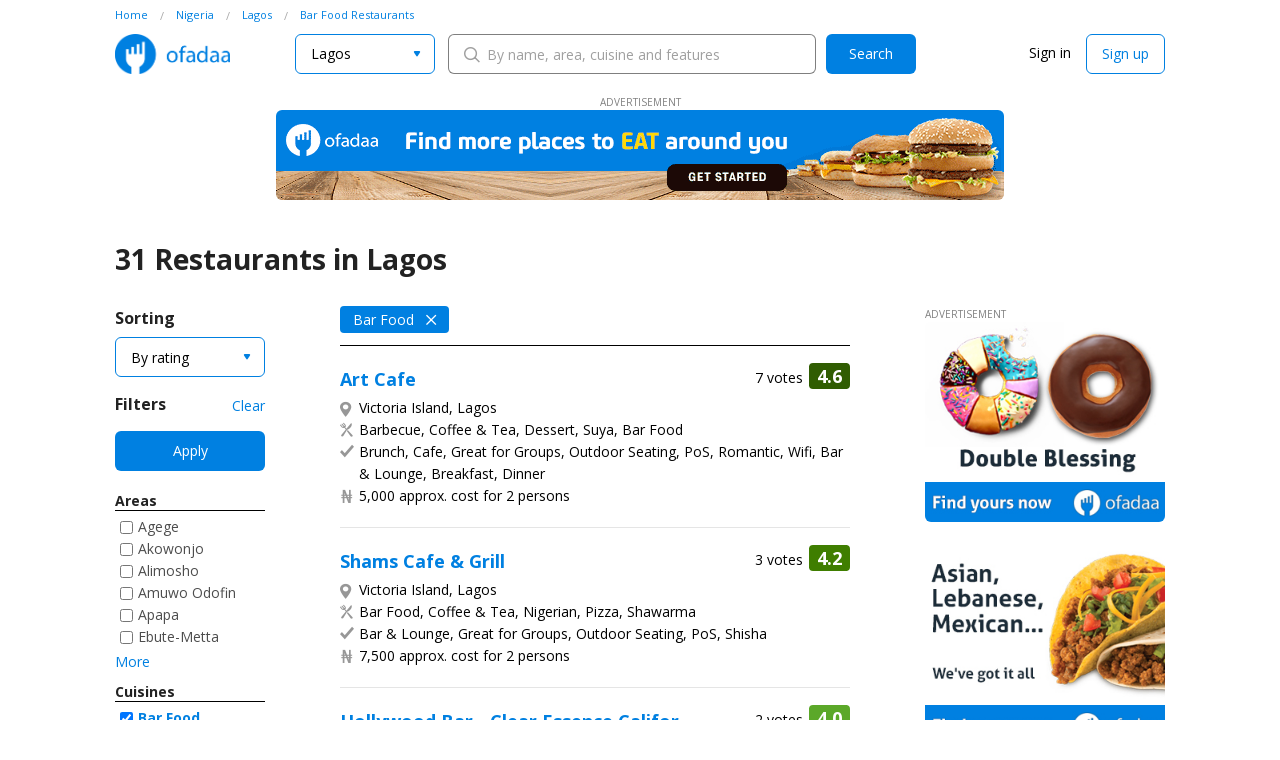

--- FILE ---
content_type: text/html; charset=utf-8
request_url: https://ofadaa.com/lagos/restaurants/cuisines/bar-food
body_size: 75270
content:
<!DOCTYPE html><html class="no-js" lang="en"><head><meta charset="utf-8" />
<script type="text/javascript">window.NREUM||(NREUM={});NREUM.info={"beacon":"bam.nr-data.net","errorBeacon":"bam.nr-data.net","licenseKey":"4d6d361663","applicationID":"9916474","transactionName":"cwwIEUpYWlxSQh8XV0MXBxBKVlhERB9ZC1ZVGw==","queueTime":1,"applicationTime":459,"agent":""}</script>
<script type="text/javascript">(window.NREUM||(NREUM={})).init={ajax:{deny_list:["bam.nr-data.net"]},feature_flags:["soft_nav"]};(window.NREUM||(NREUM={})).loader_config={licenseKey:"4d6d361663",applicationID:"9916474",browserID:"9917283"};;/*! For license information please see nr-loader-rum-1.308.0.min.js.LICENSE.txt */
(()=>{var e,t,r={163:(e,t,r)=>{"use strict";r.d(t,{j:()=>E});var n=r(384),i=r(1741);var a=r(2555);r(860).K7.genericEvents;const s="experimental.resources",o="register",c=e=>{if(!e||"string"!=typeof e)return!1;try{document.createDocumentFragment().querySelector(e)}catch{return!1}return!0};var d=r(2614),u=r(944),l=r(8122);const f="[data-nr-mask]",g=e=>(0,l.a)(e,(()=>{const e={feature_flags:[],experimental:{allow_registered_children:!1,resources:!1},mask_selector:"*",block_selector:"[data-nr-block]",mask_input_options:{color:!1,date:!1,"datetime-local":!1,email:!1,month:!1,number:!1,range:!1,search:!1,tel:!1,text:!1,time:!1,url:!1,week:!1,textarea:!1,select:!1,password:!0}};return{ajax:{deny_list:void 0,block_internal:!0,enabled:!0,autoStart:!0},api:{get allow_registered_children(){return e.feature_flags.includes(o)||e.experimental.allow_registered_children},set allow_registered_children(t){e.experimental.allow_registered_children=t},duplicate_registered_data:!1},browser_consent_mode:{enabled:!1},distributed_tracing:{enabled:void 0,exclude_newrelic_header:void 0,cors_use_newrelic_header:void 0,cors_use_tracecontext_headers:void 0,allowed_origins:void 0},get feature_flags(){return e.feature_flags},set feature_flags(t){e.feature_flags=t},generic_events:{enabled:!0,autoStart:!0},harvest:{interval:30},jserrors:{enabled:!0,autoStart:!0},logging:{enabled:!0,autoStart:!0},metrics:{enabled:!0,autoStart:!0},obfuscate:void 0,page_action:{enabled:!0},page_view_event:{enabled:!0,autoStart:!0},page_view_timing:{enabled:!0,autoStart:!0},performance:{capture_marks:!1,capture_measures:!1,capture_detail:!0,resources:{get enabled(){return e.feature_flags.includes(s)||e.experimental.resources},set enabled(t){e.experimental.resources=t},asset_types:[],first_party_domains:[],ignore_newrelic:!0}},privacy:{cookies_enabled:!0},proxy:{assets:void 0,beacon:void 0},session:{expiresMs:d.wk,inactiveMs:d.BB},session_replay:{autoStart:!0,enabled:!1,preload:!1,sampling_rate:10,error_sampling_rate:100,collect_fonts:!1,inline_images:!1,fix_stylesheets:!0,mask_all_inputs:!0,get mask_text_selector(){return e.mask_selector},set mask_text_selector(t){c(t)?e.mask_selector="".concat(t,",").concat(f):""===t||null===t?e.mask_selector=f:(0,u.R)(5,t)},get block_class(){return"nr-block"},get ignore_class(){return"nr-ignore"},get mask_text_class(){return"nr-mask"},get block_selector(){return e.block_selector},set block_selector(t){c(t)?e.block_selector+=",".concat(t):""!==t&&(0,u.R)(6,t)},get mask_input_options(){return e.mask_input_options},set mask_input_options(t){t&&"object"==typeof t?e.mask_input_options={...t,password:!0}:(0,u.R)(7,t)}},session_trace:{enabled:!0,autoStart:!0},soft_navigations:{enabled:!0,autoStart:!0},spa:{enabled:!0,autoStart:!0},ssl:void 0,user_actions:{enabled:!0,elementAttributes:["id","className","tagName","type"]}}})());var p=r(6154),m=r(9324);let h=0;const v={buildEnv:m.F3,distMethod:m.Xs,version:m.xv,originTime:p.WN},b={consented:!1},y={appMetadata:{},get consented(){return this.session?.state?.consent||b.consented},set consented(e){b.consented=e},customTransaction:void 0,denyList:void 0,disabled:!1,harvester:void 0,isolatedBacklog:!1,isRecording:!1,loaderType:void 0,maxBytes:3e4,obfuscator:void 0,onerror:void 0,ptid:void 0,releaseIds:{},session:void 0,timeKeeper:void 0,registeredEntities:[],jsAttributesMetadata:{bytes:0},get harvestCount(){return++h}},_=e=>{const t=(0,l.a)(e,y),r=Object.keys(v).reduce((e,t)=>(e[t]={value:v[t],writable:!1,configurable:!0,enumerable:!0},e),{});return Object.defineProperties(t,r)};var w=r(5701);const x=e=>{const t=e.startsWith("http");e+="/",r.p=t?e:"https://"+e};var R=r(7836),k=r(3241);const A={accountID:void 0,trustKey:void 0,agentID:void 0,licenseKey:void 0,applicationID:void 0,xpid:void 0},S=e=>(0,l.a)(e,A),T=new Set;function E(e,t={},r,s){let{init:o,info:c,loader_config:d,runtime:u={},exposed:l=!0}=t;if(!c){const e=(0,n.pV)();o=e.init,c=e.info,d=e.loader_config}e.init=g(o||{}),e.loader_config=S(d||{}),c.jsAttributes??={},p.bv&&(c.jsAttributes.isWorker=!0),e.info=(0,a.D)(c);const f=e.init,m=[c.beacon,c.errorBeacon];T.has(e.agentIdentifier)||(f.proxy.assets&&(x(f.proxy.assets),m.push(f.proxy.assets)),f.proxy.beacon&&m.push(f.proxy.beacon),e.beacons=[...m],function(e){const t=(0,n.pV)();Object.getOwnPropertyNames(i.W.prototype).forEach(r=>{const n=i.W.prototype[r];if("function"!=typeof n||"constructor"===n)return;let a=t[r];e[r]&&!1!==e.exposed&&"micro-agent"!==e.runtime?.loaderType&&(t[r]=(...t)=>{const n=e[r](...t);return a?a(...t):n})})}(e),(0,n.US)("activatedFeatures",w.B)),u.denyList=[...f.ajax.deny_list||[],...f.ajax.block_internal?m:[]],u.ptid=e.agentIdentifier,u.loaderType=r,e.runtime=_(u),T.has(e.agentIdentifier)||(e.ee=R.ee.get(e.agentIdentifier),e.exposed=l,(0,k.W)({agentIdentifier:e.agentIdentifier,drained:!!w.B?.[e.agentIdentifier],type:"lifecycle",name:"initialize",feature:void 0,data:e.config})),T.add(e.agentIdentifier)}},384:(e,t,r)=>{"use strict";r.d(t,{NT:()=>s,US:()=>u,Zm:()=>o,bQ:()=>d,dV:()=>c,pV:()=>l});var n=r(6154),i=r(1863),a=r(1910);const s={beacon:"bam.nr-data.net",errorBeacon:"bam.nr-data.net"};function o(){return n.gm.NREUM||(n.gm.NREUM={}),void 0===n.gm.newrelic&&(n.gm.newrelic=n.gm.NREUM),n.gm.NREUM}function c(){let e=o();return e.o||(e.o={ST:n.gm.setTimeout,SI:n.gm.setImmediate||n.gm.setInterval,CT:n.gm.clearTimeout,XHR:n.gm.XMLHttpRequest,REQ:n.gm.Request,EV:n.gm.Event,PR:n.gm.Promise,MO:n.gm.MutationObserver,FETCH:n.gm.fetch,WS:n.gm.WebSocket},(0,a.i)(...Object.values(e.o))),e}function d(e,t){let r=o();r.initializedAgents??={},t.initializedAt={ms:(0,i.t)(),date:new Date},r.initializedAgents[e]=t}function u(e,t){o()[e]=t}function l(){return function(){let e=o();const t=e.info||{};e.info={beacon:s.beacon,errorBeacon:s.errorBeacon,...t}}(),function(){let e=o();const t=e.init||{};e.init={...t}}(),c(),function(){let e=o();const t=e.loader_config||{};e.loader_config={...t}}(),o()}},782:(e,t,r)=>{"use strict";r.d(t,{T:()=>n});const n=r(860).K7.pageViewTiming},860:(e,t,r)=>{"use strict";r.d(t,{$J:()=>u,K7:()=>c,P3:()=>d,XX:()=>i,Yy:()=>o,df:()=>a,qY:()=>n,v4:()=>s});const n="events",i="jserrors",a="browser/blobs",s="rum",o="browser/logs",c={ajax:"ajax",genericEvents:"generic_events",jserrors:i,logging:"logging",metrics:"metrics",pageAction:"page_action",pageViewEvent:"page_view_event",pageViewTiming:"page_view_timing",sessionReplay:"session_replay",sessionTrace:"session_trace",softNav:"soft_navigations",spa:"spa"},d={[c.pageViewEvent]:1,[c.pageViewTiming]:2,[c.metrics]:3,[c.jserrors]:4,[c.spa]:5,[c.ajax]:6,[c.sessionTrace]:7,[c.softNav]:8,[c.sessionReplay]:9,[c.logging]:10,[c.genericEvents]:11},u={[c.pageViewEvent]:s,[c.pageViewTiming]:n,[c.ajax]:n,[c.spa]:n,[c.softNav]:n,[c.metrics]:i,[c.jserrors]:i,[c.sessionTrace]:a,[c.sessionReplay]:a,[c.logging]:o,[c.genericEvents]:"ins"}},944:(e,t,r)=>{"use strict";r.d(t,{R:()=>i});var n=r(3241);function i(e,t){"function"==typeof console.debug&&(console.debug("New Relic Warning: https://github.com/newrelic/newrelic-browser-agent/blob/main/docs/warning-codes.md#".concat(e),t),(0,n.W)({agentIdentifier:null,drained:null,type:"data",name:"warn",feature:"warn",data:{code:e,secondary:t}}))}},1687:(e,t,r)=>{"use strict";r.d(t,{Ak:()=>d,Ze:()=>f,x3:()=>u});var n=r(3241),i=r(7836),a=r(3606),s=r(860),o=r(2646);const c={};function d(e,t){const r={staged:!1,priority:s.P3[t]||0};l(e),c[e].get(t)||c[e].set(t,r)}function u(e,t){e&&c[e]&&(c[e].get(t)&&c[e].delete(t),p(e,t,!1),c[e].size&&g(e))}function l(e){if(!e)throw new Error("agentIdentifier required");c[e]||(c[e]=new Map)}function f(e="",t="feature",r=!1){if(l(e),!e||!c[e].get(t)||r)return p(e,t);c[e].get(t).staged=!0,g(e)}function g(e){const t=Array.from(c[e]);t.every(([e,t])=>t.staged)&&(t.sort((e,t)=>e[1].priority-t[1].priority),t.forEach(([t])=>{c[e].delete(t),p(e,t)}))}function p(e,t,r=!0){const s=e?i.ee.get(e):i.ee,c=a.i.handlers;if(!s.aborted&&s.backlog&&c){if((0,n.W)({agentIdentifier:e,type:"lifecycle",name:"drain",feature:t}),r){const e=s.backlog[t],r=c[t];if(r){for(let t=0;e&&t<e.length;++t)m(e[t],r);Object.entries(r).forEach(([e,t])=>{Object.values(t||{}).forEach(t=>{t[0]?.on&&t[0]?.context()instanceof o.y&&t[0].on(e,t[1])})})}}s.isolatedBacklog||delete c[t],s.backlog[t]=null,s.emit("drain-"+t,[])}}function m(e,t){var r=e[1];Object.values(t[r]||{}).forEach(t=>{var r=e[0];if(t[0]===r){var n=t[1],i=e[3],a=e[2];n.apply(i,a)}})}},1738:(e,t,r)=>{"use strict";r.d(t,{U:()=>g,Y:()=>f});var n=r(3241),i=r(9908),a=r(1863),s=r(944),o=r(5701),c=r(3969),d=r(8362),u=r(860),l=r(4261);function f(e,t,r,a){const f=a||r;!f||f[e]&&f[e]!==d.d.prototype[e]||(f[e]=function(){(0,i.p)(c.xV,["API/"+e+"/called"],void 0,u.K7.metrics,r.ee),(0,n.W)({agentIdentifier:r.agentIdentifier,drained:!!o.B?.[r.agentIdentifier],type:"data",name:"api",feature:l.Pl+e,data:{}});try{return t.apply(this,arguments)}catch(e){(0,s.R)(23,e)}})}function g(e,t,r,n,s){const o=e.info;null===r?delete o.jsAttributes[t]:o.jsAttributes[t]=r,(s||null===r)&&(0,i.p)(l.Pl+n,[(0,a.t)(),t,r],void 0,"session",e.ee)}},1741:(e,t,r)=>{"use strict";r.d(t,{W:()=>a});var n=r(944),i=r(4261);class a{#e(e,...t){if(this[e]!==a.prototype[e])return this[e](...t);(0,n.R)(35,e)}addPageAction(e,t){return this.#e(i.hG,e,t)}register(e){return this.#e(i.eY,e)}recordCustomEvent(e,t){return this.#e(i.fF,e,t)}setPageViewName(e,t){return this.#e(i.Fw,e,t)}setCustomAttribute(e,t,r){return this.#e(i.cD,e,t,r)}noticeError(e,t){return this.#e(i.o5,e,t)}setUserId(e,t=!1){return this.#e(i.Dl,e,t)}setApplicationVersion(e){return this.#e(i.nb,e)}setErrorHandler(e){return this.#e(i.bt,e)}addRelease(e,t){return this.#e(i.k6,e,t)}log(e,t){return this.#e(i.$9,e,t)}start(){return this.#e(i.d3)}finished(e){return this.#e(i.BL,e)}recordReplay(){return this.#e(i.CH)}pauseReplay(){return this.#e(i.Tb)}addToTrace(e){return this.#e(i.U2,e)}setCurrentRouteName(e){return this.#e(i.PA,e)}interaction(e){return this.#e(i.dT,e)}wrapLogger(e,t,r){return this.#e(i.Wb,e,t,r)}measure(e,t){return this.#e(i.V1,e,t)}consent(e){return this.#e(i.Pv,e)}}},1863:(e,t,r)=>{"use strict";function n(){return Math.floor(performance.now())}r.d(t,{t:()=>n})},1910:(e,t,r)=>{"use strict";r.d(t,{i:()=>a});var n=r(944);const i=new Map;function a(...e){return e.every(e=>{if(i.has(e))return i.get(e);const t="function"==typeof e?e.toString():"",r=t.includes("[native code]"),a=t.includes("nrWrapper");return r||a||(0,n.R)(64,e?.name||t),i.set(e,r),r})}},2555:(e,t,r)=>{"use strict";r.d(t,{D:()=>o,f:()=>s});var n=r(384),i=r(8122);const a={beacon:n.NT.beacon,errorBeacon:n.NT.errorBeacon,licenseKey:void 0,applicationID:void 0,sa:void 0,queueTime:void 0,applicationTime:void 0,ttGuid:void 0,user:void 0,account:void 0,product:void 0,extra:void 0,jsAttributes:{},userAttributes:void 0,atts:void 0,transactionName:void 0,tNamePlain:void 0};function s(e){try{return!!e.licenseKey&&!!e.errorBeacon&&!!e.applicationID}catch(e){return!1}}const o=e=>(0,i.a)(e,a)},2614:(e,t,r)=>{"use strict";r.d(t,{BB:()=>s,H3:()=>n,g:()=>d,iL:()=>c,tS:()=>o,uh:()=>i,wk:()=>a});const n="NRBA",i="SESSION",a=144e5,s=18e5,o={STARTED:"session-started",PAUSE:"session-pause",RESET:"session-reset",RESUME:"session-resume",UPDATE:"session-update"},c={SAME_TAB:"same-tab",CROSS_TAB:"cross-tab"},d={OFF:0,FULL:1,ERROR:2}},2646:(e,t,r)=>{"use strict";r.d(t,{y:()=>n});class n{constructor(e){this.contextId=e}}},2843:(e,t,r)=>{"use strict";r.d(t,{G:()=>a,u:()=>i});var n=r(3878);function i(e,t=!1,r,i){(0,n.DD)("visibilitychange",function(){if(t)return void("hidden"===document.visibilityState&&e());e(document.visibilityState)},r,i)}function a(e,t,r){(0,n.sp)("pagehide",e,t,r)}},3241:(e,t,r)=>{"use strict";r.d(t,{W:()=>a});var n=r(6154);const i="newrelic";function a(e={}){try{n.gm.dispatchEvent(new CustomEvent(i,{detail:e}))}catch(e){}}},3606:(e,t,r)=>{"use strict";r.d(t,{i:()=>a});var n=r(9908);a.on=s;var i=a.handlers={};function a(e,t,r,a){s(a||n.d,i,e,t,r)}function s(e,t,r,i,a){a||(a="feature"),e||(e=n.d);var s=t[a]=t[a]||{};(s[r]=s[r]||[]).push([e,i])}},3878:(e,t,r)=>{"use strict";function n(e,t){return{capture:e,passive:!1,signal:t}}function i(e,t,r=!1,i){window.addEventListener(e,t,n(r,i))}function a(e,t,r=!1,i){document.addEventListener(e,t,n(r,i))}r.d(t,{DD:()=>a,jT:()=>n,sp:()=>i})},3969:(e,t,r)=>{"use strict";r.d(t,{TZ:()=>n,XG:()=>o,rs:()=>i,xV:()=>s,z_:()=>a});const n=r(860).K7.metrics,i="sm",a="cm",s="storeSupportabilityMetrics",o="storeEventMetrics"},4234:(e,t,r)=>{"use strict";r.d(t,{W:()=>a});var n=r(7836),i=r(1687);class a{constructor(e,t){this.agentIdentifier=e,this.ee=n.ee.get(e),this.featureName=t,this.blocked=!1}deregisterDrain(){(0,i.x3)(this.agentIdentifier,this.featureName)}}},4261:(e,t,r)=>{"use strict";r.d(t,{$9:()=>d,BL:()=>o,CH:()=>g,Dl:()=>_,Fw:()=>y,PA:()=>h,Pl:()=>n,Pv:()=>k,Tb:()=>l,U2:()=>a,V1:()=>R,Wb:()=>x,bt:()=>b,cD:()=>v,d3:()=>w,dT:()=>c,eY:()=>p,fF:()=>f,hG:()=>i,k6:()=>s,nb:()=>m,o5:()=>u});const n="api-",i="addPageAction",a="addToTrace",s="addRelease",o="finished",c="interaction",d="log",u="noticeError",l="pauseReplay",f="recordCustomEvent",g="recordReplay",p="register",m="setApplicationVersion",h="setCurrentRouteName",v="setCustomAttribute",b="setErrorHandler",y="setPageViewName",_="setUserId",w="start",x="wrapLogger",R="measure",k="consent"},5289:(e,t,r)=>{"use strict";r.d(t,{GG:()=>s,Qr:()=>c,sB:()=>o});var n=r(3878),i=r(6389);function a(){return"undefined"==typeof document||"complete"===document.readyState}function s(e,t){if(a())return e();const r=(0,i.J)(e),s=setInterval(()=>{a()&&(clearInterval(s),r())},500);(0,n.sp)("load",r,t)}function o(e){if(a())return e();(0,n.DD)("DOMContentLoaded",e)}function c(e){if(a())return e();(0,n.sp)("popstate",e)}},5607:(e,t,r)=>{"use strict";r.d(t,{W:()=>n});const n=(0,r(9566).bz)()},5701:(e,t,r)=>{"use strict";r.d(t,{B:()=>a,t:()=>s});var n=r(3241);const i=new Set,a={};function s(e,t){const r=t.agentIdentifier;a[r]??={},e&&"object"==typeof e&&(i.has(r)||(t.ee.emit("rumresp",[e]),a[r]=e,i.add(r),(0,n.W)({agentIdentifier:r,loaded:!0,drained:!0,type:"lifecycle",name:"load",feature:void 0,data:e})))}},6154:(e,t,r)=>{"use strict";r.d(t,{OF:()=>c,RI:()=>i,WN:()=>u,bv:()=>a,eN:()=>l,gm:()=>s,mw:()=>o,sb:()=>d});var n=r(1863);const i="undefined"!=typeof window&&!!window.document,a="undefined"!=typeof WorkerGlobalScope&&("undefined"!=typeof self&&self instanceof WorkerGlobalScope&&self.navigator instanceof WorkerNavigator||"undefined"!=typeof globalThis&&globalThis instanceof WorkerGlobalScope&&globalThis.navigator instanceof WorkerNavigator),s=i?window:"undefined"!=typeof WorkerGlobalScope&&("undefined"!=typeof self&&self instanceof WorkerGlobalScope&&self||"undefined"!=typeof globalThis&&globalThis instanceof WorkerGlobalScope&&globalThis),o=Boolean("hidden"===s?.document?.visibilityState),c=/iPad|iPhone|iPod/.test(s.navigator?.userAgent),d=c&&"undefined"==typeof SharedWorker,u=((()=>{const e=s.navigator?.userAgent?.match(/Firefox[/\s](\d+\.\d+)/);Array.isArray(e)&&e.length>=2&&e[1]})(),Date.now()-(0,n.t)()),l=()=>"undefined"!=typeof PerformanceNavigationTiming&&s?.performance?.getEntriesByType("navigation")?.[0]?.responseStart},6389:(e,t,r)=>{"use strict";function n(e,t=500,r={}){const n=r?.leading||!1;let i;return(...r)=>{n&&void 0===i&&(e.apply(this,r),i=setTimeout(()=>{i=clearTimeout(i)},t)),n||(clearTimeout(i),i=setTimeout(()=>{e.apply(this,r)},t))}}function i(e){let t=!1;return(...r)=>{t||(t=!0,e.apply(this,r))}}r.d(t,{J:()=>i,s:()=>n})},6630:(e,t,r)=>{"use strict";r.d(t,{T:()=>n});const n=r(860).K7.pageViewEvent},7699:(e,t,r)=>{"use strict";r.d(t,{It:()=>a,KC:()=>o,No:()=>i,qh:()=>s});var n=r(860);const i=16e3,a=1e6,s="SESSION_ERROR",o={[n.K7.logging]:!0,[n.K7.genericEvents]:!1,[n.K7.jserrors]:!1,[n.K7.ajax]:!1}},7836:(e,t,r)=>{"use strict";r.d(t,{P:()=>o,ee:()=>c});var n=r(384),i=r(8990),a=r(2646),s=r(5607);const o="nr@context:".concat(s.W),c=function e(t,r){var n={},s={},u={},l=!1;try{l=16===r.length&&d.initializedAgents?.[r]?.runtime.isolatedBacklog}catch(e){}var f={on:p,addEventListener:p,removeEventListener:function(e,t){var r=n[e];if(!r)return;for(var i=0;i<r.length;i++)r[i]===t&&r.splice(i,1)},emit:function(e,r,n,i,a){!1!==a&&(a=!0);if(c.aborted&&!i)return;t&&a&&t.emit(e,r,n);var o=g(n);m(e).forEach(e=>{e.apply(o,r)});var d=v()[s[e]];d&&d.push([f,e,r,o]);return o},get:h,listeners:m,context:g,buffer:function(e,t){const r=v();if(t=t||"feature",f.aborted)return;Object.entries(e||{}).forEach(([e,n])=>{s[n]=t,t in r||(r[t]=[])})},abort:function(){f._aborted=!0,Object.keys(f.backlog).forEach(e=>{delete f.backlog[e]})},isBuffering:function(e){return!!v()[s[e]]},debugId:r,backlog:l?{}:t&&"object"==typeof t.backlog?t.backlog:{},isolatedBacklog:l};return Object.defineProperty(f,"aborted",{get:()=>{let e=f._aborted||!1;return e||(t&&(e=t.aborted),e)}}),f;function g(e){return e&&e instanceof a.y?e:e?(0,i.I)(e,o,()=>new a.y(o)):new a.y(o)}function p(e,t){n[e]=m(e).concat(t)}function m(e){return n[e]||[]}function h(t){return u[t]=u[t]||e(f,t)}function v(){return f.backlog}}(void 0,"globalEE"),d=(0,n.Zm)();d.ee||(d.ee=c)},8122:(e,t,r)=>{"use strict";r.d(t,{a:()=>i});var n=r(944);function i(e,t){try{if(!e||"object"!=typeof e)return(0,n.R)(3);if(!t||"object"!=typeof t)return(0,n.R)(4);const r=Object.create(Object.getPrototypeOf(t),Object.getOwnPropertyDescriptors(t)),a=0===Object.keys(r).length?e:r;for(let s in a)if(void 0!==e[s])try{if(null===e[s]){r[s]=null;continue}Array.isArray(e[s])&&Array.isArray(t[s])?r[s]=Array.from(new Set([...e[s],...t[s]])):"object"==typeof e[s]&&"object"==typeof t[s]?r[s]=i(e[s],t[s]):r[s]=e[s]}catch(e){r[s]||(0,n.R)(1,e)}return r}catch(e){(0,n.R)(2,e)}}},8362:(e,t,r)=>{"use strict";r.d(t,{d:()=>a});var n=r(9566),i=r(1741);class a extends i.W{agentIdentifier=(0,n.LA)(16)}},8374:(e,t,r)=>{r.nc=(()=>{try{return document?.currentScript?.nonce}catch(e){}return""})()},8990:(e,t,r)=>{"use strict";r.d(t,{I:()=>i});var n=Object.prototype.hasOwnProperty;function i(e,t,r){if(n.call(e,t))return e[t];var i=r();if(Object.defineProperty&&Object.keys)try{return Object.defineProperty(e,t,{value:i,writable:!0,enumerable:!1}),i}catch(e){}return e[t]=i,i}},9324:(e,t,r)=>{"use strict";r.d(t,{F3:()=>i,Xs:()=>a,xv:()=>n});const n="1.308.0",i="PROD",a="CDN"},9566:(e,t,r)=>{"use strict";r.d(t,{LA:()=>o,bz:()=>s});var n=r(6154);const i="xxxxxxxx-xxxx-4xxx-yxxx-xxxxxxxxxxxx";function a(e,t){return e?15&e[t]:16*Math.random()|0}function s(){const e=n.gm?.crypto||n.gm?.msCrypto;let t,r=0;return e&&e.getRandomValues&&(t=e.getRandomValues(new Uint8Array(30))),i.split("").map(e=>"x"===e?a(t,r++).toString(16):"y"===e?(3&a()|8).toString(16):e).join("")}function o(e){const t=n.gm?.crypto||n.gm?.msCrypto;let r,i=0;t&&t.getRandomValues&&(r=t.getRandomValues(new Uint8Array(e)));const s=[];for(var o=0;o<e;o++)s.push(a(r,i++).toString(16));return s.join("")}},9908:(e,t,r)=>{"use strict";r.d(t,{d:()=>n,p:()=>i});var n=r(7836).ee.get("handle");function i(e,t,r,i,a){a?(a.buffer([e],i),a.emit(e,t,r)):(n.buffer([e],i),n.emit(e,t,r))}}},n={};function i(e){var t=n[e];if(void 0!==t)return t.exports;var a=n[e]={exports:{}};return r[e](a,a.exports,i),a.exports}i.m=r,i.d=(e,t)=>{for(var r in t)i.o(t,r)&&!i.o(e,r)&&Object.defineProperty(e,r,{enumerable:!0,get:t[r]})},i.f={},i.e=e=>Promise.all(Object.keys(i.f).reduce((t,r)=>(i.f[r](e,t),t),[])),i.u=e=>"nr-rum-1.308.0.min.js",i.o=(e,t)=>Object.prototype.hasOwnProperty.call(e,t),e={},t="NRBA-1.308.0.PROD:",i.l=(r,n,a,s)=>{if(e[r])e[r].push(n);else{var o,c;if(void 0!==a)for(var d=document.getElementsByTagName("script"),u=0;u<d.length;u++){var l=d[u];if(l.getAttribute("src")==r||l.getAttribute("data-webpack")==t+a){o=l;break}}if(!o){c=!0;var f={296:"sha512-+MIMDsOcckGXa1EdWHqFNv7P+JUkd5kQwCBr3KE6uCvnsBNUrdSt4a/3/L4j4TxtnaMNjHpza2/erNQbpacJQA=="};(o=document.createElement("script")).charset="utf-8",i.nc&&o.setAttribute("nonce",i.nc),o.setAttribute("data-webpack",t+a),o.src=r,0!==o.src.indexOf(window.location.origin+"/")&&(o.crossOrigin="anonymous"),f[s]&&(o.integrity=f[s])}e[r]=[n];var g=(t,n)=>{o.onerror=o.onload=null,clearTimeout(p);var i=e[r];if(delete e[r],o.parentNode&&o.parentNode.removeChild(o),i&&i.forEach(e=>e(n)),t)return t(n)},p=setTimeout(g.bind(null,void 0,{type:"timeout",target:o}),12e4);o.onerror=g.bind(null,o.onerror),o.onload=g.bind(null,o.onload),c&&document.head.appendChild(o)}},i.r=e=>{"undefined"!=typeof Symbol&&Symbol.toStringTag&&Object.defineProperty(e,Symbol.toStringTag,{value:"Module"}),Object.defineProperty(e,"__esModule",{value:!0})},i.p="https://js-agent.newrelic.com/",(()=>{var e={374:0,840:0};i.f.j=(t,r)=>{var n=i.o(e,t)?e[t]:void 0;if(0!==n)if(n)r.push(n[2]);else{var a=new Promise((r,i)=>n=e[t]=[r,i]);r.push(n[2]=a);var s=i.p+i.u(t),o=new Error;i.l(s,r=>{if(i.o(e,t)&&(0!==(n=e[t])&&(e[t]=void 0),n)){var a=r&&("load"===r.type?"missing":r.type),s=r&&r.target&&r.target.src;o.message="Loading chunk "+t+" failed: ("+a+": "+s+")",o.name="ChunkLoadError",o.type=a,o.request=s,n[1](o)}},"chunk-"+t,t)}};var t=(t,r)=>{var n,a,[s,o,c]=r,d=0;if(s.some(t=>0!==e[t])){for(n in o)i.o(o,n)&&(i.m[n]=o[n]);if(c)c(i)}for(t&&t(r);d<s.length;d++)a=s[d],i.o(e,a)&&e[a]&&e[a][0](),e[a]=0},r=self["webpackChunk:NRBA-1.308.0.PROD"]=self["webpackChunk:NRBA-1.308.0.PROD"]||[];r.forEach(t.bind(null,0)),r.push=t.bind(null,r.push.bind(r))})(),(()=>{"use strict";i(8374);var e=i(8362),t=i(860);const r=Object.values(t.K7);var n=i(163);var a=i(9908),s=i(1863),o=i(4261),c=i(1738);var d=i(1687),u=i(4234),l=i(5289),f=i(6154),g=i(944),p=i(384);const m=e=>f.RI&&!0===e?.privacy.cookies_enabled;function h(e){return!!(0,p.dV)().o.MO&&m(e)&&!0===e?.session_trace.enabled}var v=i(6389),b=i(7699);class y extends u.W{constructor(e,t){super(e.agentIdentifier,t),this.agentRef=e,this.abortHandler=void 0,this.featAggregate=void 0,this.loadedSuccessfully=void 0,this.onAggregateImported=new Promise(e=>{this.loadedSuccessfully=e}),this.deferred=Promise.resolve(),!1===e.init[this.featureName].autoStart?this.deferred=new Promise((t,r)=>{this.ee.on("manual-start-all",(0,v.J)(()=>{(0,d.Ak)(e.agentIdentifier,this.featureName),t()}))}):(0,d.Ak)(e.agentIdentifier,t)}importAggregator(e,t,r={}){if(this.featAggregate)return;const n=async()=>{let n;await this.deferred;try{if(m(e.init)){const{setupAgentSession:t}=await i.e(296).then(i.bind(i,3305));n=t(e)}}catch(e){(0,g.R)(20,e),this.ee.emit("internal-error",[e]),(0,a.p)(b.qh,[e],void 0,this.featureName,this.ee)}try{if(!this.#t(this.featureName,n,e.init))return(0,d.Ze)(this.agentIdentifier,this.featureName),void this.loadedSuccessfully(!1);const{Aggregate:i}=await t();this.featAggregate=new i(e,r),e.runtime.harvester.initializedAggregates.push(this.featAggregate),this.loadedSuccessfully(!0)}catch(e){(0,g.R)(34,e),this.abortHandler?.(),(0,d.Ze)(this.agentIdentifier,this.featureName,!0),this.loadedSuccessfully(!1),this.ee&&this.ee.abort()}};f.RI?(0,l.GG)(()=>n(),!0):n()}#t(e,r,n){if(this.blocked)return!1;switch(e){case t.K7.sessionReplay:return h(n)&&!!r;case t.K7.sessionTrace:return!!r;default:return!0}}}var _=i(6630),w=i(2614),x=i(3241);class R extends y{static featureName=_.T;constructor(e){var t;super(e,_.T),this.setupInspectionEvents(e.agentIdentifier),t=e,(0,c.Y)(o.Fw,function(e,r){"string"==typeof e&&("/"!==e.charAt(0)&&(e="/"+e),t.runtime.customTransaction=(r||"http://custom.transaction")+e,(0,a.p)(o.Pl+o.Fw,[(0,s.t)()],void 0,void 0,t.ee))},t),this.importAggregator(e,()=>i.e(296).then(i.bind(i,3943)))}setupInspectionEvents(e){const t=(t,r)=>{t&&(0,x.W)({agentIdentifier:e,timeStamp:t.timeStamp,loaded:"complete"===t.target.readyState,type:"window",name:r,data:t.target.location+""})};(0,l.sB)(e=>{t(e,"DOMContentLoaded")}),(0,l.GG)(e=>{t(e,"load")}),(0,l.Qr)(e=>{t(e,"navigate")}),this.ee.on(w.tS.UPDATE,(t,r)=>{(0,x.W)({agentIdentifier:e,type:"lifecycle",name:"session",data:r})})}}class k extends e.d{constructor(e){var t;(super(),f.gm)?(this.features={},(0,p.bQ)(this.agentIdentifier,this),this.desiredFeatures=new Set(e.features||[]),this.desiredFeatures.add(R),(0,n.j)(this,e,e.loaderType||"agent"),t=this,(0,c.Y)(o.cD,function(e,r,n=!1){if("string"==typeof e){if(["string","number","boolean"].includes(typeof r)||null===r)return(0,c.U)(t,e,r,o.cD,n);(0,g.R)(40,typeof r)}else(0,g.R)(39,typeof e)},t),function(e){(0,c.Y)(o.Dl,function(t,r=!1){if("string"!=typeof t&&null!==t)return void(0,g.R)(41,typeof t);const n=e.info.jsAttributes["enduser.id"];r&&null!=n&&n!==t?(0,a.p)(o.Pl+"setUserIdAndResetSession",[t],void 0,"session",e.ee):(0,c.U)(e,"enduser.id",t,o.Dl,!0)},e)}(this),function(e){(0,c.Y)(o.nb,function(t){if("string"==typeof t||null===t)return(0,c.U)(e,"application.version",t,o.nb,!1);(0,g.R)(42,typeof t)},e)}(this),function(e){(0,c.Y)(o.d3,function(){e.ee.emit("manual-start-all")},e)}(this),function(e){(0,c.Y)(o.Pv,function(t=!0){if("boolean"==typeof t){if((0,a.p)(o.Pl+o.Pv,[t],void 0,"session",e.ee),e.runtime.consented=t,t){const t=e.features.page_view_event;t.onAggregateImported.then(e=>{const r=t.featAggregate;e&&!r.sentRum&&r.sendRum()})}}else(0,g.R)(65,typeof t)},e)}(this),this.run()):(0,g.R)(21)}get config(){return{info:this.info,init:this.init,loader_config:this.loader_config,runtime:this.runtime}}get api(){return this}run(){try{const e=function(e){const t={};return r.forEach(r=>{t[r]=!!e[r]?.enabled}),t}(this.init),n=[...this.desiredFeatures];n.sort((e,r)=>t.P3[e.featureName]-t.P3[r.featureName]),n.forEach(r=>{if(!e[r.featureName]&&r.featureName!==t.K7.pageViewEvent)return;if(r.featureName===t.K7.spa)return void(0,g.R)(67);const n=function(e){switch(e){case t.K7.ajax:return[t.K7.jserrors];case t.K7.sessionTrace:return[t.K7.ajax,t.K7.pageViewEvent];case t.K7.sessionReplay:return[t.K7.sessionTrace];case t.K7.pageViewTiming:return[t.K7.pageViewEvent];default:return[]}}(r.featureName).filter(e=>!(e in this.features));n.length>0&&(0,g.R)(36,{targetFeature:r.featureName,missingDependencies:n}),this.features[r.featureName]=new r(this)})}catch(e){(0,g.R)(22,e);for(const e in this.features)this.features[e].abortHandler?.();const t=(0,p.Zm)();delete t.initializedAgents[this.agentIdentifier]?.features,delete this.sharedAggregator;return t.ee.get(this.agentIdentifier).abort(),!1}}}var A=i(2843),S=i(782);class T extends y{static featureName=S.T;constructor(e){super(e,S.T),f.RI&&((0,A.u)(()=>(0,a.p)("docHidden",[(0,s.t)()],void 0,S.T,this.ee),!0),(0,A.G)(()=>(0,a.p)("winPagehide",[(0,s.t)()],void 0,S.T,this.ee)),this.importAggregator(e,()=>i.e(296).then(i.bind(i,2117))))}}var E=i(3969);class I extends y{static featureName=E.TZ;constructor(e){super(e,E.TZ),f.RI&&document.addEventListener("securitypolicyviolation",e=>{(0,a.p)(E.xV,["Generic/CSPViolation/Detected"],void 0,this.featureName,this.ee)}),this.importAggregator(e,()=>i.e(296).then(i.bind(i,9623)))}}new k({features:[R,T,I],loaderType:"lite"})})()})();</script><meta content="width=device-width, initial-scale=1.0" name="viewport" /><title>Best Bar Food Restaurants near me in Lagos - Ofadaa</title>
<meta name="description" content="Best Bar Food Restaurants in Lagos. Restaurants serving Bar Food cuisine in Lagos. Menus, Reviews, Ratings and Photos for Bar Food Restaurants in Lagos - Bar Food Restaurants" />
<meta name="keywords" content="Best Bar Food Restaurants in Lagos. Restaurants serving Bar Food cuisine in Lagos. Menus, Reviews, Ratings and Photos for Bar Food Restaurants in Lagos - Bar Food Restaurants" />
<meta name="robots" content="NOODP,NOYDIR" /><link href="https://fonts.googleapis.com/css?family=Open+Sans:400,700" rel="stylesheet" type="text/css" /><link rel="apple-touch-icon" type="image/png" href="https://assets.ofadaa.com/assets/apple-touch-icon-57x57-ebb4bcdb0555eba077636db045b1157f62bf97d982d0e56709890dcefdbb2a5d.png" sizes="57x57" /><link rel="apple-touch-icon" type="image/png" href="https://assets.ofadaa.com/assets/apple-touch-icon-60x60-60cb7723ea49dacef44853f1cbcb08319ecd263810d4b1a0accda09cd5737a25.png" sizes="60x60" /><link rel="apple-touch-icon" type="image/png" href="https://assets.ofadaa.com/assets/apple-touch-icon-72x72-2ea871aa14a5ac4faf1d6f8803a4f7bb4d52ba0409c3de530cd953c97aee49fc.png" sizes="72x72" /><link rel="apple-touch-icon" type="image/png" href="https://assets.ofadaa.com/assets/apple-touch-icon-76x76-a9479a334d75f214d3d96ddbd246cfb4876d4c87387f8699149d491b2b8bd19e.png" sizes="76x76" /><link rel="apple-touch-icon" type="image/png" href="https://assets.ofadaa.com/assets/apple-touch-icon-114x114-1a4a8c177115ead4468dbad3a4befa8d14779679b332d292de1e5027d2f2201b.png" sizes="114x114" /><link rel="apple-touch-icon" type="image/png" href="https://assets.ofadaa.com/assets/apple-touch-icon-120x120-3f41f8b994c7a09ab204d7b15fa22a7910246433fef2715397997364d26af5b1.png" sizes="120x120" /><link rel="apple-touch-icon" type="image/png" href="https://assets.ofadaa.com/assets/apple-touch-icon-144x144-63afbb88addca5a43fc9cfee3988d304033b881eb9e414ac8c7ca0bbcaa6f9eb.png" sizes="144x144" /><link rel="apple-touch-icon" type="image/png" href="https://assets.ofadaa.com/assets/apple-touch-icon-152x152-2ce03fd45dd56dbfb6ba8489ccc3319608117e9c01bf2852c737ad3a2d2346ff.png" sizes="152x152" /><link rel="apple-touch-icon" type="image/png" href="https://assets.ofadaa.com/assets/apple-touch-icon-180x180-b5c51f79720b24d6766ebd507fa49802ab24fdfb5b5894dabbccc07b86b23230.png" sizes="180x180" /><link rel="icon" type="image/png" href="https://assets.ofadaa.com/assets/favicon-16x16-a234d083c377b83dcea24244755641ecf6d75933ee4af1ee4c722bdc52b3d871.png" sizes="16x16" /><link rel="icon" type="image/png" href="https://assets.ofadaa.com/assets/favicon-32x32-058e9532a31ea029ce0644400b412f7fccf99428acea724f85552362ff3da28e.png" sizes="32x32" /><link rel="icon" type="image/png" href="https://assets.ofadaa.com/assets/favicon-96x96-d2b63efb2053059c85b09db62f733169af4670a05a57d0275179fbcbae4e8ccc.png" sizes="96x96" /><link rel="shortcut icon" type="image/x-icon" href="https://assets.ofadaa.com/assets/favicon-1a9314767776fa7021e9b0781fb3ea072d397cf7d344d651793745a251ecb927.ico" /><meta name="csrf-param" content="authenticity_token" />
<meta name="csrf-token" content="tn26u71Pu8MZv7NCqTLGTTCsKEhqPKPg0/i/nQWPD7QBHjTVyeeOC0dwI9orL7woVDOHsjV/qp8d+W0xMDLbog==" /><!--Le styles--><link rel="stylesheet" media="screen" href="https://assets.ofadaa.com/assets/application-e7d13243f8c70da6aa90f9aabc033159122a9730e45fba09c4ca8f716f232eaa.css" /><!--Le modernizr--><script src="https://assets.ofadaa.com/assets/vendor/modernizr-34068bbe55efaed404fc5f26a12641757e9f4e5ba63d46a472021f167c4e66c4.js"></script><script src="https://maps.googleapis.com/maps/api/js?key=AIzaSyCgMiuCZjMox-3iOct3PwZs-KyKabxPBZg"></script><script type="application/ld+json">
  {
    "@context": "http://schema.org",
    "@type": "WebSite",
    "name": "Ofadaa",
    "url": "https://ofadaa.com/"
  }
</script>
<!-- Google Tag Manager --><script type="text/javascript">(function(w,d,s,l,i){w[l]=w[l]||[];w[l].push({'gtm.start':
new Date().getTime(),event:'gtm.js'});var f=d.getElementsByTagName(s)[0],
j=d.createElement(s),dl=l!='dataLayer'?'&l='+l:'';j.async=true;j.src=
'https://www.googletagmanager.com/gtm.js?id='+i+dl;f.parentNode.insertBefore(j,f);
})(window,document,'script','dataLayer', "GTM-K79PHG");</script><!-- End Google Tag Manager --></head><body><!-- Google Tag Manager (noscript) --><noscript><iframe height="0" src="https://www.googletagmanager.com/ns.html?id=GTM-K79PHG" style="display:none;visibility:hidden" width="0"></iframe></noscript><!-- End Google Tag Manager (noscript) --><nav class="top-bar scrolled" data-topbar=""><div class="row"><div class="small-12 columns"><a class="logo" href="https://ofadaa.com/lagos">Ofadaa</a><div class="top-bar__city-selection"><div class="change-city-form"><select class="change-city" name="city"><option value="/abuja/restaurants">Abuja</option><option selected="" value="/lagos/restaurants">Lagos</option><option value="/ibadan/restaurants">Ibadan</option><option value="/port-harcourt/restaurants">Port Harcourt</option><option value="/kaduna/restaurants">Kaduna</option></select></div></div><form action="/lagos/restaurants" class="nav-search" method="GET"><div class="search-input-wrap"><i class="icon-search"></i><input class="search-input search-autocomplete-input" name="term" placeholder="By name, area, cuisine and features" type="search" /></div><button class="button search-button" type="submit">Search</button></form><ul class="user-sign"><li><i class="icon-search"></i></li><li><a data-show="sign-in-form" class="sign-in-action popup" href="/#sign-in">Sign in</a></li><li><a data-show="sign-up-form" class="sign-up-action popup" href="/#sign-up">Sign up</a></li></ul><div class="close-nav-search"><i class="icon-remove"></i></div></div></div></nav><div class="breadcrumbs-wrapper"><div class="row"><div class="columns"><ol class="breadcrumbs" itemscope="" itemtype="http://schema.org/BreadcrumbList"><li itemprop="itemListElement" itemtype="http://schema.org/ListItem" itemscope="itemscope"><a itemprop="item" href="https://ofadaa.com"><span itemprop="name">Home</span></a><meta itemprop="position" content="1"></meta></li><li itemprop="itemListElement" itemtype="http://schema.org/ListItem" itemscope="itemscope"><a itemprop="item" href="https://ofadaa.com/nigeria"><span itemprop="name">Nigeria</span></a><meta itemprop="position" content="2"></meta></li><li itemprop="itemListElement" itemtype="http://schema.org/ListItem" itemscope="itemscope"><a itemprop="item" href="https://ofadaa.com/lagos/restaurants"><span itemprop="name">Lagos</span></a><meta itemprop="position" content="3"></meta></li><li><span>Bar Food Restaurants</span></li></ol></div></div></div><section class="search-page"><div class="row"><div class="column"><div class="inner-banner inner-banner--main inner-banner--search-main"><a target="_blank" rel="nofollow" href="https://ofadaa.com/lagos/restaurants?utm_source=lagos-restaurant&amp;utm_medium=search-top-banner"><img src="https://files.ofadaa.com/uploads/sbs_image/file/2916/find-your-favourite-restaurants-lagos.gif" alt="Find your favourite restaurants lagos" /></a></div></div></div><div class="row"><div class="medium-12 columns"><h1>31&nbsp;Restaurants in&nbsp;Lagos</h1></div></div><div class="row"><aside class="search-params medium-3 large-2 columns"><form action="/lagos/restaurants" id="restaurants-filters" method="GET"><div class="search-params-sort"><a class="search-params-set-filters show-for-small-only" href="#">Set Filters</a><h3>Sorting</h3><div class="search-params-sort-dropdown-wrap"><select class="search-params-sort-dropdown"><option selected="" value="rating">By rating</option><option value="low_to_hight_price">Low-priced First</option><option value="hight_to_low_price">High-priced First</option></select></div></div><div class="search-params-filter"><a class="clear-filter" href="/lagos/restaurants">Clear</a><a class="close-filter show-for-small-only" href="/lagos/restaurants"><i class="icon-remove"></i></a><h3>Filters</h3><button class="button apply">Apply</button><div class="taged_filters filter-areas"><h4>Areas</h4><ul><li><input class="checkbox-filters areas_agege areas" id="area_5" type="checkbox" value="agege" /><label class="ios-checkbox" for="area_5">Agege</label></li><li><input class="checkbox-filters areas_akowonjo areas" id="area_72" type="checkbox" value="akowonjo" /><label class="ios-checkbox" for="area_72">Akowonjo</label></li><li><input class="checkbox-filters areas_alimosho areas" id="area_81" type="checkbox" value="alimosho" /><label class="ios-checkbox" for="area_81">Alimosho</label></li><li><input class="checkbox-filters areas_amuwo-odofin areas" id="area_70" type="checkbox" value="amuwo-odofin" /><label class="ios-checkbox" for="area_70">Amuwo Odofin</label></li><li><input class="checkbox-filters areas_apapa areas" id="area_6" type="checkbox" value="apapa" /><label class="ios-checkbox" for="area_6">Apapa</label></li><li><input class="checkbox-filters areas_ebute-metta areas" id="area_83" type="checkbox" value="ebute-metta" /><label class="ios-checkbox" for="area_83">Ebute-Metta</label></li><li><input class="checkbox-filters areas_festac-town areas" id="area_7" type="checkbox" value="festac-town" /><label class="ios-checkbox" for="area_7">Festac Town</label></li><li><input class="checkbox-filters areas_ifako-ijaiye areas" id="area_90" type="checkbox" value="ifako-ijaiye" /><label class="ios-checkbox" for="area_90">Ifako-Ijaiye</label></li><li><input class="checkbox-filters areas_ikeja areas" id="area_10" type="checkbox" value="ikeja" /><label class="ios-checkbox" for="area_10">Ikeja</label></li><li><input class="checkbox-filters areas_ikorodu areas" id="area_80" type="checkbox" value="ikorodu" /><label class="ios-checkbox" for="area_80">Ikorodu</label></li><li><input class="checkbox-filters areas_ikoyi areas" id="area_4" type="checkbox" value="ikoyi" /><label class="ios-checkbox" for="area_4">Ikoyi</label></li><li><input class="checkbox-filters areas_ilupeju areas" id="area_68" type="checkbox" value="ilupeju" /><label class="ios-checkbox" for="area_68">Ilupeju</label></li><li><input class="checkbox-filters areas_ketu areas" id="area_76" type="checkbox" value="ketu" /><label class="ios-checkbox" for="area_76">Ketu</label></li><li><input class="checkbox-filters areas_kosofe areas" id="area_58" type="checkbox" value="kosofe" /><label class="ios-checkbox" for="area_58">Kosofe</label></li><li><input class="checkbox-filters areas_lagos-island areas" id="area_13" type="checkbox" value="lagos-island" /><label class="ios-checkbox" for="area_13">Lagos Island</label></li><li><input class="checkbox-filters areas_lekki areas" id="area_57" type="checkbox" value="lekki" /><label class="ios-checkbox" for="area_57">Lekki</label></li><li><input class="checkbox-filters areas_lekki-phase-1 areas" id="area_2" type="checkbox" value="lekki-phase-1" /><label class="ios-checkbox" for="area_2">Lekki Phase 1</label></li><li><input class="checkbox-filters areas_magodo areas" id="area_69" type="checkbox" value="magodo" /><label class="ios-checkbox" for="area_69">Magodo</label></li><li><input class="checkbox-filters areas_maryland areas" id="area_3" type="checkbox" value="maryland" /><label class="ios-checkbox" for="area_3">Maryland</label></li><li><input class="checkbox-filters areas_mushin areas" id="area_91" type="checkbox" value="mushin" /><label class="ios-checkbox" for="area_91">Mushin</label></li><li><input class="checkbox-filters areas_ogudu areas" id="area_71" type="checkbox" value="ogudu" /><label class="ios-checkbox" for="area_71">Ogudu</label></li><li><input class="checkbox-filters areas_ojo areas" id="area_79" type="checkbox" value="ojo" /><label class="ios-checkbox" for="area_79">Ojo</label></li><li><input class="checkbox-filters areas_ojodu areas" id="area_77" type="checkbox" value="ojodu" /><label class="ios-checkbox" for="area_77">Ojodu</label></li><li><input class="checkbox-filters areas_oshodi areas" id="area_9" type="checkbox" value="oshodi" /><label class="ios-checkbox" for="area_9">Oshodi</label></li><li><input class="checkbox-filters areas_oshodi-isolo areas" id="area_14" type="checkbox" value="oshodi-isolo" /><label class="ios-checkbox" for="area_14">Oshodi-Isolo</label></li><li><input class="checkbox-filters areas_somolu areas" id="area_84" type="checkbox" value="somolu" /><label class="ios-checkbox" for="area_84">Somolu</label></li><li><input class="checkbox-filters areas_surulere areas" id="area_1" type="checkbox" value="surulere" /><label class="ios-checkbox" for="area_1">Surulere</label></li><li><input class="checkbox-filters areas_victoria-island areas" id="area_8" type="checkbox" value="victoria-island" /><label class="ios-checkbox" for="area_8">Victoria Island</label></li><li><input class="checkbox-filters areas_yaba areas" id="area_12" type="checkbox" value="yaba" /><label class="ios-checkbox" for="area_12">Yaba</label></li></ul><a class="more-button hide-for-small-only" href="#">More</a><a class="more-button filter-show-more show-for-small-only" href="#">More items</a></div><div class="taged_filters filter-cuisines"><h4>Cuisines</h4><ul><li><input checked="1" class="checkbox-filters cuisines_bar-food cuisines" id="cuisine_100" type="checkbox" value="bar-food" /><label class="ios-checkbox" for="cuisine_100">Bar Food</label></li><li><input class="checkbox-filters cuisines_african cuisines" id="cuisine_53" type="checkbox" value="african" /><label class="ios-checkbox" for="cuisine_53">African</label></li><li><input class="checkbox-filters cuisines_american cuisines" id="cuisine_34" type="checkbox" value="american" /><label class="ios-checkbox" for="cuisine_34">American</label></li><li><input class="checkbox-filters cuisines_arewa cuisines" id="cuisine_106" type="checkbox" value="arewa" /><label class="ios-checkbox" for="cuisine_106">Arewa</label></li><li><input class="checkbox-filters cuisines_asian cuisines" id="cuisine_36" type="checkbox" value="asian" /><label class="ios-checkbox" for="cuisine_36">Asian</label></li><li><input class="checkbox-filters cuisines_bakery cuisines" id="cuisine_44" type="checkbox" value="bakery" /><label class="ios-checkbox" for="cuisine_44">Bakery</label></li><li><input class="checkbox-filters cuisines_barbecue cuisines" id="cuisine_42" type="checkbox" value="barbecue" /><label class="ios-checkbox" for="cuisine_42">Barbecue</label></li><li><input class="checkbox-filters cuisines_belgian cuisines" id="cuisine_96" type="checkbox" value="belgian" /><label class="ios-checkbox" for="cuisine_96">Belgian</label></li><li><input class="checkbox-filters cuisines_brazilian cuisines" id="cuisine_86" type="checkbox" value="brazilian" /><label class="ios-checkbox" for="cuisine_86">Brazilian</label></li><li><input class="checkbox-filters cuisines_british cuisines" id="cuisine_56" type="checkbox" value="british" /><label class="ios-checkbox" for="cuisine_56">British</label></li><li><input class="checkbox-filters cuisines_bubble-tea cuisines" id="cuisine_103" type="checkbox" value="bubble-tea" /><label class="ios-checkbox" for="cuisine_103">Bubble Tea</label></li><li><input class="checkbox-filters cuisines_burger cuisines" id="cuisine_40" type="checkbox" value="burger" /><label class="ios-checkbox" for="cuisine_40">Burgers</label></li><li><input class="checkbox-filters cuisines_calabar-efik cuisines" id="cuisine_75" type="checkbox" value="calabar-efik" /><label class="ios-checkbox" for="cuisine_75">Calabar &amp; Efik</label></li><li><input class="checkbox-filters cuisines_cameroonian cuisines" id="cuisine_113" type="checkbox" value="cameroonian" /><label class="ios-checkbox" for="cuisine_113">Cameroonian</label></li><li><input class="checkbox-filters cuisines_caribbean cuisines" id="cuisine_102" type="checkbox" value="caribbean" /><label class="ios-checkbox" for="cuisine_102">Caribbean</label></li><li><input class="checkbox-filters cuisines_chinese cuisines" id="cuisine_1" type="checkbox" value="chinese" /><label class="ios-checkbox" for="cuisine_1">Chinese</label></li><li><input class="checkbox-filters cuisines_coffee-and-tea cuisines" id="cuisine_39" type="checkbox" value="coffee-and-tea" /><label class="ios-checkbox" for="cuisine_39">Coffee &amp; Tea</label></li><li><input class="checkbox-filters cuisines_crepes cuisines" id="cuisine_41" type="checkbox" value="crepes" /><label class="ios-checkbox" for="cuisine_41">Crepes</label></li><li><input class="checkbox-filters cuisines_dessert cuisines" id="cuisine_49" type="checkbox" value="dessert" /><label class="ios-checkbox" for="cuisine_49">Dessert</label></li><li><input class="checkbox-filters cuisines_european cuisines" id="cuisine_35" type="checkbox" value="european" /><label class="ios-checkbox" for="cuisine_35">European</label></li><li><input class="checkbox-filters cuisines_fast-food cuisines" id="cuisine_2" type="checkbox" value="fast-food" /><label class="ios-checkbox" for="cuisine_2">Fast Food</label></li><li><input class="checkbox-filters cuisines_french cuisines" id="cuisine_55" type="checkbox" value="french" /><label class="ios-checkbox" for="cuisine_55">French</label></li><li><input class="checkbox-filters cuisines_froyo cuisines" id="cuisine_70" type="checkbox" value="froyo" /><label class="ios-checkbox" for="cuisine_70">Froyo</label></li><li><input class="checkbox-filters cuisines_ghanaian cuisines" id="cuisine_108" type="checkbox" value="ghanaian" /><label class="ios-checkbox" for="cuisine_108">Ghanaian</label></li><li><input class="checkbox-filters cuisines_grills cuisines" id="cuisine_94" type="checkbox" value="grills" /><label class="ios-checkbox" for="cuisine_94">Grills</label></li><li><input class="checkbox-filters cuisines_healthy-food cuisines" id="cuisine_65" type="checkbox" value="healthy-food" /><label class="ios-checkbox" for="cuisine_65">Healthy Food</label></li><li><input class="checkbox-filters cuisines_ice-cream cuisines" id="cuisine_22" type="checkbox" value="ice-cream" /><label class="ios-checkbox" for="cuisine_22">Ice Cream</label></li><li><input class="checkbox-filters cuisines_indian cuisines" id="cuisine_72" type="checkbox" value="indian" /><label class="ios-checkbox" for="cuisine_72">Indian</label></li><li><input class="checkbox-filters cuisines_inter-continental cuisines" id="cuisine_54" type="checkbox" value="inter-continental" /><label class="ios-checkbox" for="cuisine_54">Inter-Continental</label></li><li><input class="checkbox-filters cuisines_italian cuisines" id="cuisine_3" type="checkbox" value="italian" /><label class="ios-checkbox" for="cuisine_3">Italian</label></li><li><input class="checkbox-filters cuisines_japanese cuisines" id="cuisine_45" type="checkbox" value="japanese" /><label class="ios-checkbox" for="cuisine_45">Japanese</label></li><li><input class="checkbox-filters cuisines_smoothies-juices cuisines" id="cuisine_92" type="checkbox" value="smoothies-juices" /><label class="ios-checkbox" for="cuisine_92">Juice &amp; Smoothies</label></li><li><input class="checkbox-filters cuisines_korean cuisines" id="cuisine_77" type="checkbox" value="korean" /><label class="ios-checkbox" for="cuisine_77">Korean</label></li><li><input class="checkbox-filters cuisines_lebanese cuisines" id="cuisine_28" type="checkbox" value="lebanese" /><label class="ios-checkbox" for="cuisine_28">Lebanese</label></li><li><input class="checkbox-filters cuisines_mediterranean cuisines" id="cuisine_82" type="checkbox" value="mediterranean" /><label class="ios-checkbox" for="cuisine_82">Mediterranean</label></li><li><input class="checkbox-filters cuisines_mexican cuisines" id="cuisine_14" type="checkbox" value="mexican" /><label class="ios-checkbox" for="cuisine_14">Mexican</label></li><li><input class="checkbox-filters cuisines_moroccan cuisines" id="cuisine_85" type="checkbox" value="moroccan" /><label class="ios-checkbox" for="cuisine_85">Moroccan</label></li><li><input class="checkbox-filters cuisines_niger-delta cuisines" id="cuisine_83" type="checkbox" value="niger-delta" /><label class="ios-checkbox" for="cuisine_83">Niger Delta</label></li><li><input class="checkbox-filters cuisines_nigerian cuisines" id="cuisine_33" type="checkbox" value="nigerian" /><label class="ios-checkbox" for="cuisine_33">Nigerian</label></li><li><input class="checkbox-filters cuisines_pancake cuisines" id="cuisine_101" type="checkbox" value="pancake" /><label class="ios-checkbox" for="cuisine_101">Pancake</label></li><li><input class="checkbox-filters cuisines_pastries cuisines" id="cuisine_99" type="checkbox" value="pastries" /><label class="ios-checkbox" for="cuisine_99">Pastries</label></li><li><input class="checkbox-filters cuisines_pepper-soup cuisines" id="cuisine_59" type="checkbox" value="pepper-soup" /><label class="ios-checkbox" for="cuisine_59">Pepper Soup</label></li><li><input class="checkbox-filters cuisines_pizza cuisines" id="cuisine_46" type="checkbox" value="pizza" /><label class="ios-checkbox" for="cuisine_46">Pizza</label></li><li><input class="checkbox-filters cuisines_portuguese cuisines" id="cuisine_95" type="checkbox" value="portuguese" /><label class="ios-checkbox" for="cuisine_95">Portuguese</label></li><li><input class="checkbox-filters cuisines_salad cuisines" id="cuisine_38" type="checkbox" value="salad" /><label class="ios-checkbox" for="cuisine_38">Salads</label></li><li><input class="checkbox-filters cuisines_sandwiches cuisines" id="cuisine_31" type="checkbox" value="sandwiches" /><label class="ios-checkbox" for="cuisine_31">Sandwiches</label></li><li><input class="checkbox-filters cuisines_seafood cuisines" id="cuisine_43" type="checkbox" value="seafood" /><label class="ios-checkbox" for="cuisine_43">Seafood</label></li><li><input class="checkbox-filters cuisines_senegalese cuisines" id="cuisine_111" type="checkbox" value="senegalese" /><label class="ios-checkbox" for="cuisine_111">Senegalese</label></li><li><input class="checkbox-filters cuisines_shawarma cuisines" id="cuisine_29" type="checkbox" value="shawarma" /><label class="ios-checkbox" for="cuisine_29">Shawarma</label></li><li><input class="checkbox-filters cuisines_snacks cuisines" id="cuisine_58" type="checkbox" value="snacks" /><label class="ios-checkbox" for="cuisine_58">Snacks</label></li><li><input class="checkbox-filters cuisines_soul-food cuisines" id="cuisine_91" type="checkbox" value="soul-food" /><label class="ios-checkbox" for="cuisine_91">Soul Food</label></li><li><input class="checkbox-filters cuisines_spanish cuisines" id="cuisine_93" type="checkbox" value="spanish" /><label class="ios-checkbox" for="cuisine_93">Spanish</label></li><li><input class="checkbox-filters cuisines_steak cuisines" id="cuisine_37" type="checkbox" value="steak" /><label class="ios-checkbox" for="cuisine_37">Steak</label></li><li><input class="checkbox-filters cuisines_street-food cuisines" id="cuisine_60" type="checkbox" value="street-food" /><label class="ios-checkbox" for="cuisine_60">Street Food</label></li><li><input class="checkbox-filters cuisines_sushi cuisines" id="cuisine_47" type="checkbox" value="sushi" /><label class="ios-checkbox" for="cuisine_47">Sushi</label></li><li><input class="checkbox-filters cuisines_suya cuisines" id="cuisine_68" type="checkbox" value="suya" /><label class="ios-checkbox" for="cuisine_68">Suya</label></li><li><input class="checkbox-filters cuisines_tex-mex cuisines" id="cuisine_107" type="checkbox" value="tex-mex" /><label class="ios-checkbox" for="cuisine_107">Tex-Mex</label></li><li><input class="checkbox-filters cuisines_thai cuisines" id="cuisine_4" type="checkbox" value="thai" /><label class="ios-checkbox" for="cuisine_4">Thai</label></li><li><input class="checkbox-filters cuisines_turkish cuisines" id="cuisine_30" type="checkbox" value="turkish" /><label class="ios-checkbox" for="cuisine_30">Turkish</label></li><li><input class="checkbox-filters cuisines_vegan cuisines" id="cuisine_76" type="checkbox" value="vegan" /><label class="ios-checkbox" for="cuisine_76">Vegan</label></li><li><input class="checkbox-filters cuisines_vegetarian cuisines" id="cuisine_57" type="checkbox" value="vegetarian" /><label class="ios-checkbox" for="cuisine_57">Vegetarian</label></li><li><input class="checkbox-filters cuisines_waffle cuisines" id="cuisine_105" type="checkbox" value="waffle" /><label class="ios-checkbox" for="cuisine_105">Waffle</label></li><li><input class="checkbox-filters cuisines_wraps cuisines" id="cuisine_97" type="checkbox" value="wraps" /><label class="ios-checkbox" for="cuisine_97">Wraps</label></li><li><input class="checkbox-filters cuisines_yogurt cuisines" id="cuisine_71" type="checkbox" value="yogurt" /><label class="ios-checkbox" for="cuisine_71">Yogurt</label></li></ul><a class="more-button hide-for-small-only" href="#">More</a><a class="more-button filter-show-more show-for-small-only" href="#">More items</a></div><div class="taged_filters filter-features"><h4>Features</h4><ul><li><input class="checkbox-filters features_bar features" id="feature_4" type="checkbox" value="bar" /><label class="ios-checkbox" for="feature_4">Bar &amp; Lounge</label></li><li><input class="checkbox-filters features_breakfast features" id="feature_44" type="checkbox" value="breakfast" /><label class="ios-checkbox" for="feature_44">Breakfast</label></li><li><input class="checkbox-filters features_brunch features" id="feature_24" type="checkbox" value="brunch" /><label class="ios-checkbox" for="feature_24">Brunch</label></li><li><input class="checkbox-filters features_buffet features" id="feature_13" type="checkbox" value="buffet" /><label class="ios-checkbox" for="feature_13">Buffet</label></li><li><input class="checkbox-filters features_buka-mama-put features" id="feature_39" type="checkbox" value="buka-mama-put" /><label class="ios-checkbox" for="feature_39">Buka / Mama Put</label></li><li><input class="checkbox-filters features_buka-type features" id="feature_8" type="checkbox" value="buka-type" /><label class="ios-checkbox" for="feature_8">Buka-Type</label></li><li><input class="checkbox-filters features_cafe features" id="feature_25" type="checkbox" value="cafe" /><label class="ios-checkbox" for="feature_25">Cafe</label></li><li><input class="checkbox-filters features_cash-only features" id="feature_1" type="checkbox" value="cash-only" /><label class="ios-checkbox" for="feature_1">Cash only</label></li><li><input class="checkbox-filters features_chop-bar features" id="feature_43" type="checkbox" value="chop-bar" /><label class="ios-checkbox" for="feature_43">Chop Bar</label></li><li><input class="checkbox-filters features_dinner features" id="feature_46" type="checkbox" value="dinner" /><label class="ios-checkbox" for="feature_46">Dinner</label></li><li><input class="checkbox-filters features_fine-dining features" id="feature_26" type="checkbox" value="fine-dining" /><label class="ios-checkbox" for="feature_26">Fine Dining</label></li><li><input class="checkbox-filters features_food-truck features" id="feature_31" type="checkbox" value="food-truck" /><label class="ios-checkbox" for="feature_31">Food Truck</label></li><li><input class="checkbox-filters features_great-for-groups features" id="feature_20" type="checkbox" value="great-for-groups" /><label class="ios-checkbox" for="feature_20">Great for Groups</label></li><li><input class="checkbox-filters features_child-friendly features" id="feature_2" type="checkbox" value="child-friendly" /><label class="ios-checkbox" for="feature_2">Great for Kids</label></li><li><input class="checkbox-filters features_halal features" id="feature_30" type="checkbox" value="halal" /><label class="ios-checkbox" for="feature_30">Halal</label></li><li><input class="checkbox-filters features_karaoke features" id="feature_22" type="checkbox" value="karaoke" /><label class="ios-checkbox" for="feature_22">Karaoke</label></li><li><input class="checkbox-filters features_late-night-dining features" id="feature_32" type="checkbox" value="late-night-dining" /><label class="ios-checkbox" for="feature_32">Late Night Dining</label></li><li><input class="checkbox-filters features_live-music features" id="feature_11" type="checkbox" value="live-music" /><label class="ios-checkbox" for="feature_11">Live Music</label></li><li><input class="checkbox-filters features_lunch features" id="feature_45" type="checkbox" value="lunch" /><label class="ios-checkbox" for="feature_45">Lunch</label></li><li><input class="checkbox-filters features_modern-buka features" id="feature_37" type="checkbox" value="modern-buka" /><label class="ios-checkbox" for="feature_37">Modern Buka</label></li><li><input class="checkbox-filters features_new-hot features" id="feature_36" type="checkbox" value="new-hot" /><label class="ios-checkbox" for="feature_36">New &amp; Hot</label></li><li><input class="checkbox-filters features_outdoor-seating features" id="feature_6" type="checkbox" value="outdoor-seating" /><label class="ios-checkbox" for="feature_6">Outdoor Seating</label></li><li><input class="checkbox-filters features_POS features" id="feature_3" type="checkbox" value="POS" /><label class="ios-checkbox" for="feature_3">PoS</label></li><li><input class="checkbox-filters features_pop-up features" id="feature_42" type="checkbox" value="pop-up" /><label class="ios-checkbox" for="feature_42">Pop-Up</label></li><li><input class="checkbox-filters features_romantic features" id="feature_7" type="checkbox" value="romantic" /><label class="ios-checkbox" for="feature_7">Romantic</label></li><li><input class="checkbox-filters features_rooftop features" id="feature_23" type="checkbox" value="rooftop" /><label class="ios-checkbox" for="feature_23">Rooftop</label></li><li><input class="checkbox-filters features_shisha features" id="feature_12" type="checkbox" value="shisha" /><label class="ios-checkbox" for="feature_12">Shisha</label></li><li><input class="checkbox-filters features_free-wifi features" id="feature_10" type="checkbox" value="free-wifi" /><label class="ios-checkbox" for="feature_10">Wifi</label></li></ul><a class="more-button hide-for-small-only" href="#">More</a><a class="more-button filter-show-more show-for-small-only" href="#">More items</a></div><div class="search-params-price"><h4>Approx cost for 2</h4><div class="search-params-price-show"><span>Less<i class="currency">₦</i></span><input class="search-params-price-result" max="150000" name="max_price" placeholder="150000" type="text" /></div><input class="range-slide search-params-price-range-slider hide-for-small-only" max="150000" min="1000" name="" step="1000" type="range" value="150000" /></div><button class="button apply" type="submit">Apply</button></div></form></aside><div class="overlay-for-filters"></div><div class="result-table medium-9 large-6 columns"><div class="row"><div class="result-table-tags medium-12 columns hide-for-small-only"><div class="filter_tag"><div class="label">Bar Food<i class="icon-remove business district cuisine_bar-food" data-id="cuisine_100"></i></div></div></div></div><div class="row"><div class="medium-12 columns"><ul class="result-table-restaurants"><li><a class="restaurant" href="/lagos/restaurants/art-cafe"><div class="restaurant-information"><div class="restaurant-name">Art Cafe</div><div class="restaurant-votes"><span>7 votes</span><div class="label rating restaurant-rating val-50">4.6</div></div><div class="restaurant-location"><i class="icon-point"></i>Victoria Island, Lagos</div><div class="restaurant-kitchen"><i class="icon-kitchen"></i>Barbecue, Coffee & Tea, Dessert, Suya, Bar Food</div><div class="restaurant-accept"><i class="icon-accept"></i>Brunch, Cafe, Great for Groups, Outdoor Seating, PoS, Romantic, Wifi, Bar & Lounge, Breakfast, Dinner</div><div class="restaurant-price"><i>₦</i>5,000 approx. cost for 2 persons</div></div></a></li><li><a class="restaurant" href="/lagos/restaurants/shams-cafe-grill"><div class="restaurant-information"><div class="restaurant-name">Shams Cafe & Grill </div><div class="restaurant-votes"><span>3 votes</span><div class="label rating restaurant-rating val-45">4.2</div></div><div class="restaurant-location"><i class="icon-point"></i>Victoria Island, Lagos</div><div class="restaurant-kitchen"><i class="icon-kitchen"></i>Bar Food, Coffee & Tea, Nigerian, Pizza, Shawarma</div><div class="restaurant-accept"><i class="icon-accept"></i>Bar & Lounge, Great for Groups, Outdoor Seating, PoS, Shisha</div><div class="restaurant-price"><i>₦</i>7,500 approx. cost for 2 persons</div></div></a></li><li><a class="restaurant" href="/lagos/restaurants/hollywood-bar-clear-essence-california-spa"><div class="restaurant-information"><div class="restaurant-name">Hollywood Bar - Clear Essence California Spa</div><div class="restaurant-votes"><span>2 votes</span><div class="label rating restaurant-rating val-40">4.0</div></div><div class="restaurant-location"><i class="icon-point"></i>Ikoyi, Lagos</div><div class="restaurant-kitchen"><i class="icon-kitchen"></i>Bar Food</div><div class="restaurant-accept"><i class="icon-accept"></i>Bar & Lounge, Great for Groups, PoS, Romantic, Wifi</div></div></a></li><li><a class="restaurant" href="/lagos/restaurants/cocoon-lagos"><div class="restaurant-information"><div class="restaurant-name">Cocoon Lagos</div><div class="restaurant-votes"><span>1 votes</span><div class="label rating restaurant-rating val-40">4.0</div></div><div class="restaurant-location"><i class="icon-point"></i>Ikoyi, Lagos</div><div class="restaurant-kitchen"><i class="icon-kitchen"></i>Bar Food, Inter-Continental</div><div class="restaurant-accept"><i class="icon-accept"></i>Bar & Lounge, Great for Groups, Live Music, PoS, Shisha</div><div class="restaurant-price"><i>₦</i>15,000 approx. cost for 2 persons</div></div></a></li><li><a class="restaurant" href="/lagos/restaurants/new-afrika-shrine"><div class="restaurant-information"><div class="restaurant-name">New Afrika Shrine</div><div class="restaurant-votes"><span>1 votes</span><div class="label rating restaurant-rating val-40">4.0</div></div><div class="restaurant-location"><i class="icon-point"></i>Ikeja, Lagos</div><div class="restaurant-kitchen"><i class="icon-kitchen"></i>Bar Food, Nigerian, Pepper Soup</div><div class="restaurant-accept"><i class="icon-accept"></i>Cash only, Great for Groups, Late Night Dining, Live Music, Outdoor Seating</div><div class="restaurant-price"><i>₦</i>3,500 approx. cost for 2 persons</div></div></a></li><li><a class="restaurant" href="/lagos/restaurants/get-arena"><div class="restaurant-information"><div class="restaurant-name">GET Arena</div><div class="restaurant-votes"><span>1 votes</span><div class="label rating restaurant-rating val-40">4.0</div></div><div class="restaurant-location"><i class="icon-point"></i>Victoria Island, Lagos</div><div class="restaurant-kitchen"><i class="icon-kitchen"></i>Bar Food, Burgers, Inter-Continental, Pizza</div><div class="restaurant-accept"><i class="icon-accept"></i>Bar & Lounge, Great for Groups, PoS</div><div class="restaurant-price"><i>₦</i>9,000 approx. cost for 2 persons</div></div></a></li><li><a class="restaurant" href="/lagos/restaurants/view-rooftop"><div class="restaurant-information"><div class="restaurant-name">View Rooftop</div><div class="restaurant-votes"><span>1 votes</span><div class="label rating restaurant-rating val-40">4.0</div></div><div class="restaurant-location"><i class="icon-point"></i>Lekki Phase 1, Lagos</div><div class="restaurant-kitchen"><i class="icon-kitchen"></i>Bar Food, Coffee & Tea, Sandwiches</div><div class="restaurant-accept"><i class="icon-accept"></i>Bar & Lounge, Dinner, Great for Groups, Lunch, New & Hot, PoS, Romantic, Rooftop</div><div class="restaurant-price"><i>₦</i>20,000 approx. cost for 2 persons</div></div></a></li><li><a class="restaurant" href="/lagos/restaurants/sailors-lounge-lekki"><div class="restaurant-information"><div class="restaurant-name">Sailors Lounge Lekki</div><div class="restaurant-votes"><span>5 votes</span><div class="label rating restaurant-rating val-40">3.9</div></div><div class="restaurant-location"><i class="icon-point"></i>Lekki Phase 1, Lagos</div><div class="restaurant-kitchen"><i class="icon-kitchen"></i>Barbecue, Bar Food, Grills, Inter-Continental, Nigerian, Sandwiches, Seafood</div><div class="restaurant-accept"><i class="icon-accept"></i>Bar & Lounge, Great for Groups, Late Night Dining, Live Music, Outdoor Seating, PoS, Romantic, Wifi</div><div class="restaurant-price"><i>₦</i>15,000 approx. cost for 2 persons</div></div></a></li><li><a class="restaurant" href="/lagos/restaurants/big-joe-s-captain-s-bar"><div class="restaurant-information"><div class="restaurant-name">Big Joe's (Captain's Bar)</div><div class="restaurant-votes"><span>3 votes</span><div class="label rating restaurant-rating val-40">3.7</div></div><div class="restaurant-location"><i class="icon-point"></i>Ilupeju, Lagos</div><div class="restaurant-kitchen"><i class="icon-kitchen"></i>Bar Food, Nigerian, Pepper Soup, Street Food, Suya</div><div class="restaurant-accept"><i class="icon-accept"></i>Bar & Lounge, Dinner, Great for Groups, Late Night Dining, Lunch, Outdoor Seating</div><div class="restaurant-price"><i>₦</i>5,000 approx. cost for 2 persons</div></div></a></li><li><a class="restaurant" href="/lagos/restaurants/bush-bar"><div class="restaurant-information"><div class="restaurant-name">Bush Bar</div><div class="restaurant-votes"><span>1 votes</span><div class="label rating restaurant-rating val-25">2.5</div></div><div class="restaurant-location"><i class="icon-point"></i>Ikoyi, Lagos</div><div class="restaurant-kitchen"><i class="icon-kitchen"></i>Barbecue, Bar Food, Street Food, Suya</div><div class="restaurant-accept"><i class="icon-accept"></i>Bar & Lounge, Cash only, Great for Groups, Late Night Dining</div><div class="restaurant-price"><i>₦</i>3,000 approx. cost for 2 persons</div></div></a></li></ul><div class="result-pagination"><div class="page-of-pages">Displaying restaurants <b>1&nbsp;-&nbsp;10</b> of <b>31</b> in total</div><ul><li class="active"><a href="#">1</a></li><li><a rel="next" href="/lagos/restaurants/cuisines/bar-food?page=2">2</a></li><li><a href="/lagos/restaurants/cuisines/bar-food?page=3">3</a></li><li><a href="/lagos/restaurants/cuisines/bar-food?page=4">4</a></li></ul></div></div></div></div><div class="show-for-large-up large-3 end columns"><div class="inner-banner"><a target="_blank" rel="nofollow" href="https://ofadaa.com/lagos/restaurants?cuisines=dessert&amp;utm_source=dessert&amp;utm_medium=search-sidebar-banner"><img src="https://files.ofadaa.com/uploads/sbs_image/file/2915/Find-Awesome-Desserts-Spots-in-Lagos.jpg" alt="Find awesome desserts spots in lagos" /></a></div><div class="inner-banner"><a target="_blank" rel="nofollow" href="https://ofadaa.com/lagos/restaurants?utm_source=asian-lebanese-mexican&amp;utm_medium=search-sidebar-banner"><img src="https://files.ofadaa.com/uploads/sbs_image/file/2913/Find-Best-Asian-Restaurant-in-Lagos.jpg" alt="Find best asian restaurant in lagos" /></a></div><div class="inner-banner"><a target="_blank" rel="nofollow" href="https://ofadaa.com/lagos/restaurants?cuisines=burger&amp;utm_source=burger-lagos&amp;utm_medium=search-sidebar-banner"><img src="https://files.ofadaa.com/uploads/sbs_image/file/2908/Find-Best-Burger-Places-in-Lagos.jpg" alt="Find best burger places in lagos" /></a></div></div></div><div class="row"><div class="column"><div class="inner-banner inner-banner--main inner-banner--search-main"><a target="_blank" rel="nofollow" href="https://ofadaa.com/lagos/restaurants?utm_source=lagos-restaurant&amp;utm_medium=bottom-banner"><img src="https://files.ofadaa.com/uploads/sbs_image/file/2911/find-your-favourite-restaurants-lagos.gif" alt="Find your favourite restaurants lagos" /></a></div></div></div></section><footer class="footer"><div class="row footer__row"><div class="medium-5 small-12 text-right right column end"><a class="button add_restaurant" href="/lagos/restaurants/new">Add New Restaurant</a></div><div class="medium-7 left column"><a class="logoblue" href="https://ofadaa.com/lagos">Ofadaa</a><div class="follow-us"><em class="follow-us__label">Follow Us:</em><a class="follow-us__link" href="https://www.facebook.com/ofadaaHQ" rel="nofollow"><i class="icon-social-facebook"></i></a><a class="follow-us__link" href="http://twitter.com/ofadaa" rel="nofollow"><i class="icon-twitter"></i></a><a class="follow-us__link" href="http://instagram.com/ofadaa" rel="nofollow"><i class="icon-social-instagram"></i></a><a class="follow-us__link" href="https://plus.google.com/+ofadaa" rel="nofollow"><i class="icon-social-google-plus"></i></a></div></div></div><div class="row footer__row"><div class="medium-4 columns"><h3>About</h3><ul class="footer__list"><li><a class="footer__link" href="/about">About Ofadaa</a></li><li><a class="footer__link" href="http://blog.ofadaa.com/">Blog</a></li><li><a class="footer__link" href="/faq">FAQ</a></li><li><a class="footer__link" href="/feedback/new">Contact Us</a></li><li><a class="footer__link" href="/terms">Terms of Use</a></li><li><a class="footer__link" href="/privacy">Privacy Policy</a></li></ul></div><div class="medium-4 columns"><h3>Ofadaa for Restaurant Owners</h3><ul class="footer__list"><li><a class="footer__link" href="/lagos/restaurants/new">Add a Restaurant</a></li><li><a class="footer__link" href="/feedback/new">Claim your Restaurant Listing</a></li><li><a class="footer__link" href="/feedback/new">Advertise on Ofadaa</a></li></ul></div><div class="medium-4 columns"><h3>Countries</h3><ul class="footer__list footer__list--last"><li><a class="footer__link" href="https://ofadaa.com/ghana">Restaurants in Ghana</a></li><li><a class="footer__link" href="https://ofadaa.com/nigeria">Restaurants in Nigeria</a></li></ul></div></div><div class="row footer__row show-for-medium-up"><div class="columns footer__cities">Ghana: <a class="footer__city-link" href="/accra">Accra</a></div><div class="columns footer__cities">Nigeria: <a class="footer__city-link" href="/abuja">Abuja</a><a class="footer__city-link" href="/lagos">Lagos</a><a class="footer__city-link" href="/ibadan">Ibadan</a><a class="footer__city-link" href="/port-harcourt">Port Harcourt</a><a class="footer__city-link" href="/kaduna">Kaduna</a></div></div><div class="row footer__row"><div class="columns text-center footer__copyright">By continuing past this page, you agree to our <a href="/terms">Terms of Use</a>, <a href="/privacy">Privacy Policy and Content Policies</a> . All trademarks are properties of their respective owners. © Ofadaa™. All rights reserved.</div></div></footer><div class="overlay-sign-in"><div class="sign-popup"><div class="header show-for-small-only"><a class="logo" href="/"></a><div class="close-nav-search"><div class="icon-remove"></div></div></div><ul class="check-sign"><li class="active check-sign-up-form"><a class="check-sign-up-form show_tab" data-show="sign-up-form">Sign up</a></li><li class="check-sign-in-form check-forgot-password-form"><a class="check-sign-in-form show_tab" data-show="sign-in-form">Sign in</a></li><span></span></ul><ul class="login-socail"><li><a class="facebook-login" href="/users/auth/facebook" rel="nofollow"><i class="icon-login-facebook"></i>Sign in with Facebook</a></li><li><a class="google-plus-login" href="/users/auth/google_oauth2" rel="nofollow"><i class="icon-login-google"></i>Sign in with Google</a></li></ul><div class="sign-form-block sign-up-form"><form novalidate="novalidate" class="simple_form simple-form new_user" id="new_user" action="/users" accept-charset="UTF-8" data-remote="true" method="post"><input name="utf8" type="hidden" value="&#x2713;" /><div class="input hidden user_format"><input name="format" value="js" class="hidden" type="hidden" id="user_format" /></div><div class="input string required user_full_name"><label class="string required" for="user_full_name">Name <abbr title="required">*</abbr></label><input class="string required" type="text" name="user[full_name]" id="user_full_name" /></div><div class="input email required user_email"><label class="email required" for="user_email">Email <abbr title="required">*</abbr></label><input class="string email required" type="email" value="" name="user[email]" id="user_email" /></div><div class="input password required user_password"><label class="password required" for="user_password">Password <abbr title="required">*</abbr></label><input class="password required" placeholder="at least 6 characters" type="password" name="user[password]" id="user_password" /></div><div class="input password required user_password_confirmation"><label class="password required" for="user_password_confirmation">Confirm Password <abbr title="required">*</abbr></label><input class="password required" type="password" name="user[password_confirmation]" id="user_password_confirmation" /></div><div class="errors"></div><div class="notifies"></div><div class="term"><div class="input boolean required user_accepted_tos"><input name="user[accepted_tos]" type="hidden" value="0" /><input id="term" class="boolean required" type="checkbox" value="1" name="user[accepted_tos]" /></div><label for="term">I agree to&nbsp;<a href="/terms">Terms of Use</a> &&nbsp;<a href="/privacy">Privacy Policy</a></label></div><div class="buttons"><input type="submit" name="commit" value="Sign up" class="button" /><button class="cancel">Cancel</button></div></form></div><div class="sign-form-block sign-in-form"><form novalidate="novalidate" class="simple_form simple-form new_user" id="new_user" action="/users/sign_in" accept-charset="UTF-8" data-remote="true" method="post"><input name="utf8" type="hidden" value="&#x2713;" /><div class="input hidden user_format"><input name="format" value="json" class="hidden" type="hidden" id="user_format" /></div><div class="input email optional user_email"><label class="email optional" for="user_email">Email</label><input required="required" class="string email optional" type="email" value="" name="user[email]" id="user_email" /></div><div class="input password optional user_password"><label class="password optional" for="user_password">Password</label><input required="required" class="password optional" type="password" name="user[password]" id="user_password" /></div><div class="errors"></div><div class="notifies"></div><div class="forgot"><a class="show_tab" data-show="forgot-password-form" rel="nofollow">Forgot your password?</a></div><div class="buttons"><input type="submit" name="commit" value="Sign in" class="button" /><button class="cancel">Cancel</button></div></form></div><div class="sign-form-block disabled-account-form"><p>Sorry, but your account has been deactivated for some reasons</p><div class="buttons"><a class="button" href="/feedback/new">Contact Us</a><button class="cancel">Cancel</button></div></div><div class="sign-form-block forgot-password-form"><form novalidate="novalidate" class="simple_form simple-form new_user" id="new_user" action="/users/password" accept-charset="UTF-8" data-remote="true" method="post"><input name="utf8" type="hidden" value="&#x2713;" /><div class="input hidden user_format"><input name="format" value="js" class="hidden" type="hidden" id="user_format" /></div><div class="input email optional user_email"><label class="email optional" for="user_email">Your email address</label><input required="required" class="string email optional" type="email" value="" name="user[email]" id="user_email" /></div><div class="errors"></div><div class="notifies"></div><div class="signature">We will send you a link to reset the password</div><div class="buttons"><input type="submit" name="commit" value="Send" class="button" /><a class="show_tab remember-password" data-show="sign-in-form">Oh, I remember it!</a></div></form></div></div></div><div class="overlay"></div><div class="overlay-for-search"></div><script src="https://assets.ofadaa.com/assets/application-98082f3874bde4db1ba4c6797ddca528993603a9b0f8258f62d2a648c366e089.js"></script></body></html>

--- FILE ---
content_type: text/html; charset=utf-8
request_url: https://www.google.com/recaptcha/api2/aframe
body_size: 267
content:
<!DOCTYPE HTML><html><head><meta http-equiv="content-type" content="text/html; charset=UTF-8"></head><body><script nonce="FvrctKv8XFa4A3FfNYPcLg">/** Anti-fraud and anti-abuse applications only. See google.com/recaptcha */ try{var clients={'sodar':'https://pagead2.googlesyndication.com/pagead/sodar?'};window.addEventListener("message",function(a){try{if(a.source===window.parent){var b=JSON.parse(a.data);var c=clients[b['id']];if(c){var d=document.createElement('img');d.src=c+b['params']+'&rc='+(localStorage.getItem("rc::a")?sessionStorage.getItem("rc::b"):"");window.document.body.appendChild(d);sessionStorage.setItem("rc::e",parseInt(sessionStorage.getItem("rc::e")||0)+1);localStorage.setItem("rc::h",'1769780528209');}}}catch(b){}});window.parent.postMessage("_grecaptcha_ready", "*");}catch(b){}</script></body></html>

--- FILE ---
content_type: text/plain
request_url: https://www.google-analytics.com/j/collect?v=1&_v=j102&a=847422340&t=pageview&_s=1&dl=https%3A%2F%2Fofadaa.com%2Flagos%2Frestaurants%2Fcuisines%2Fbar-food&ul=en-us%40posix&dt=Best%20Bar%20Food%20Restaurants%20near%20me%20in%20Lagos%20-%20Ofadaa&sr=1280x720&vp=1280x720&_u=YEBAAAABAAAAAC~&jid=2055334682&gjid=81258394&cid=1036840053.1769780526&tid=UA-51961808-1&_gid=1297370205.1769780526&_r=1&_slc=1&gtm=45He61r1n71K79PHGza200&gcd=13l3l3l3l1l1&dma=0&tag_exp=103116026~103200004~104527907~104528501~104684208~104684211~115616986~115938465~115938468~116185181~116185182~116988316~117041588&z=1510722206
body_size: -449
content:
2,cG-9KJFDVPVB3